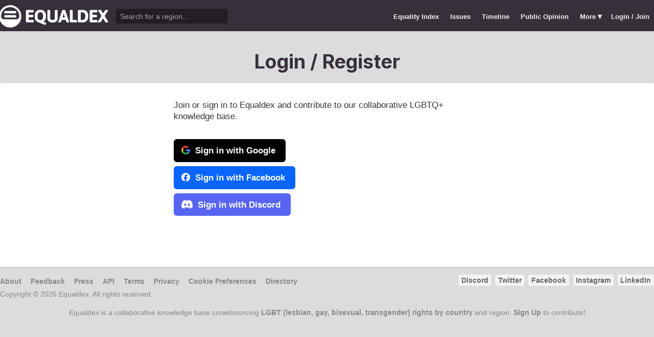

--- FILE ---
content_type: application/javascript
request_url: https://www.equaldex.com/js/cookieconsent-config.js?2
body_size: 585
content:
import 'https://cdn.jsdelivr.net/gh/orestbida/cookieconsent@v3.0.0-rc.17/dist/cookieconsent.umd.js';

CookieConsent.run({
    guiOptions: {
        consentModal: {
            layout: "box inline",
            position: "bottom right",
            equalWeightButtons: false,
            flipButtons: true
        },
        preferencesModal: {
            layout: "box",
            position: "right",
            equalWeightButtons: false,
            flipButtons: true
        }
    },
    categories: {
        necessary: {
            readOnly: true
        },
        analytics: {}
    },
    language: {
        default: "en",
        autoDetect: "browser",
        translations: {
            en: {
                consentModal: {
                    title: "Equaldex uses cookies.",
                    description: "This site uses cookies to deliver and enhance the quality of its services and to analyze traffic.",
                    acceptAllBtn: "Accept",
                    acceptNecessaryBtn: "Reject",
                    showPreferencesBtn: "Manage preferences",
                    footer: "<a href=\"/privacy\">Privacy Policy</a>\n<a href=\"/terms\">Terms and conditions</a>"
                },
                preferencesModal: {
                    title: "Consent Preferences Center",
                    acceptAllBtn: "Accept",
                    acceptNecessaryBtn: "Reject",
                    savePreferencesBtn: "Save preferences",
                    closeIconLabel: "Close modal",
                    serviceCounterLabel: "Service|Services",
                    sections: [
                        {
                            title: "Cookie Usage",
                            description: "Equaldex uses cookies to deliver and enhance the quality of its services and to analyze traffic."
                        },
                        {
                            title: "Strictly Necessary Cookies <span class=\"pm__badge\">Always Enabled</span>",
                            description: "Some cookies are required for the site to function, such as allowing you to login.",
                            linkedCategory: "necessary"
                        },
                        {
                            title: "Analytics Cookies",
                            description: "This site uses cookies to enhance the quality of its services by analyzing traffic and site usage.",
                            linkedCategory: "analytics"
                        }
                    ]
                }
            }
        }
    },

    onFirstConsent: ({cookie}) => {
        console.log('consent selected',cookie.categories.includes('analytics'))
        if(cookie.categories.includes('analytics')){
            consentGranted();
        } else {
            consentRevoked();
        }
    },

    onChange: ({cookie, changedCategories, changedServices}) => {
        console.log('consent changed',cookie)
        if(cookie.categories.includes('analytics')){
            consentGranted();
        } else {
            consentRevoked();
        }
    }

});